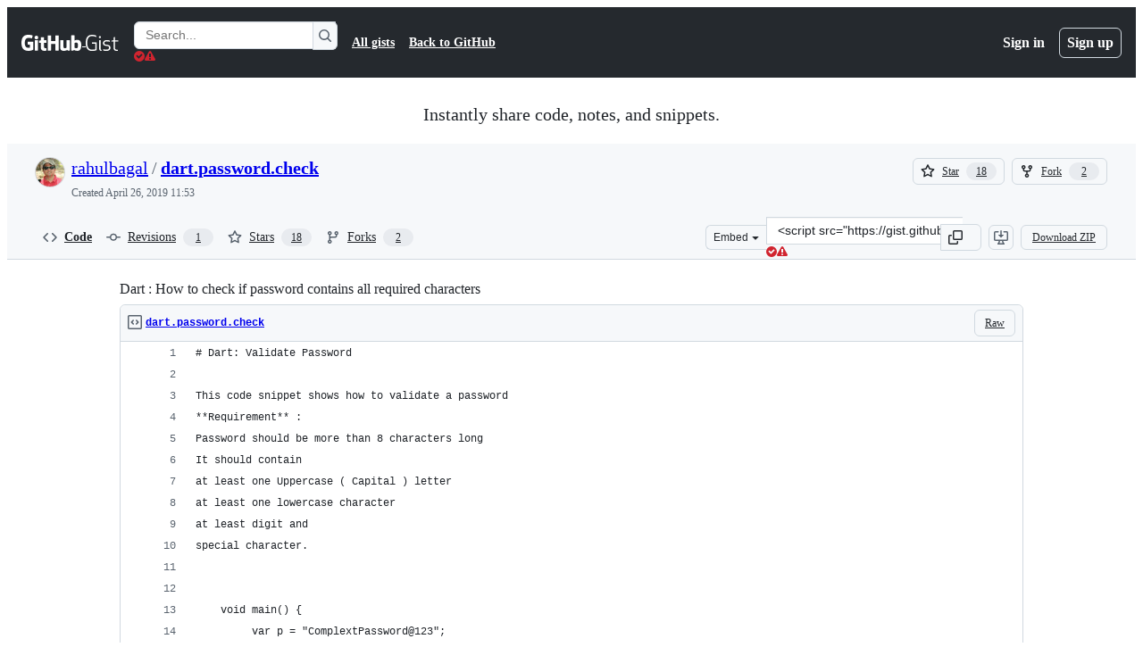

--- FILE ---
content_type: application/javascript
request_url: https://github.githubassets.com/assets/89708-301f0a166097.js
body_size: 2382
content:
"use strict";(globalThis.webpackChunk_github_ui_github_ui=globalThis.webpackChunk_github_ui_github_ui||[]).push([[89708],{4559:(e,t,r)=>{r.d(t,{C:()=>i,i:()=>c});var n=r(56038),o=r(69599),a=r(46493);function i(e,t){(0,o.G7)("arianotify_comprehensive_migration")?c(l(e),{...t,element:t?.element??e}):(0,o.G7)("primer_live_region_element")&&t?.element===void 0?(0,a.Cj)(e,{politeness:t?.assertive?"assertive":"polite"}):c(l(e),t)}function c(e,t){let{assertive:r,element:i}=t??{};if((0,o.G7)("arianotify_comprehensive_migration"))try{(i?.isConnected?i:n.XC).ariaNotify(e,{priority:r?"high":"normal"})}catch(e){console.error("Error calling ariaNotify:",e)}else{var c,l;let t;(0,o.G7)("primer_live_region_element")&&void 0===i?(0,a.iP)(e,{politeness:r?"assertive":"polite"}):(c=e,l=r,(t=i??n.XC?.querySelector(l?"#js-global-screen-reader-notice-assertive":"#js-global-screen-reader-notice"))&&(t.textContent===c?t.textContent=`${c}\u00A0`:t.textContent=c))}}function l(e){return(e.getAttribute("aria-label")||e.innerText||"").trim()}r(89272)},38102:(e,t,r)=>{let n;r.d(t,{AW:()=>S,fE:()=>y,N7:()=>v});var o=r(36301),a=r(77065),i=r(24212);function c(e){return(0,i.q)(e.stack||"").map(e=>({filename:e.file||"",function:String(e.methodName),lineno:(e.lineNumber||0).toString(),colno:(e.column||0).toString()}))}function l(e){let t=document.querySelectorAll(e);if(t.length>0)return t[t.length-1]}var u=r(99223),s=r(56038),f=r(94416),m=r(69599),d=r(88057);let p=!1,h=0,g=Date.now(),y=new Set(["AbortError","AuthSessionExpiredError","TypeError","RateLimitError","NotAcceptableError","SecFetchDestError","FetchNetworkError"]),S=new Set(["Failed to fetch","NetworkError when attempting to fetch resource.","Unable to perform this operation. Please try again later."]);function v(e,t={}){if(!(e instanceof Error||"object"==typeof e&&null!==e&&"name"in e&&"string"==typeof e.name&&"message"in e&&"string"==typeof e.message)){if(function(e){if(!e||"boolean"==typeof e||"number"==typeof e)return!0;if("string"==typeof e){if(q.some(t=>e.includes(t)))return!0}else if("object"==typeof e&&"string"==typeof e.message&&"number"==typeof e.code)return!0;return!1}(e))return;let r=Error(),n=function(e){try{return JSON.stringify(e)}catch{return"Unserializable"}}(e);b(w({type:"UnknownError",value:`Unable to report error, due to a thrown non-Error type: ${typeof e}, with value ${n}`,stacktrace:c(r),catalogService:document.head?.querySelector('meta[name="current-catalog-service"]')?.content,catalogServiceHash:document.head?.querySelector('meta[name="current-catalog-service-hash"]')?.content},t));return}e.name&&("AbortError"===e.name||"RateLimitError"===e.name||"NotAcceptableError"===e.name||"SecFetchDestError"===e.name||"FetchNetworkError"===e.name||y.has(e.name)&&S.has(e.message)||e.name.startsWith("ApiError")&&S.has(e.message))||b(w({type:e.name,value:e.message,stacktrace:c(e),catalogService:e.catalogService||document.head?.querySelector('meta[name="current-catalog-service"]')?.content,catalogServiceHash:e.catalogServiceHash||document.head?.querySelector('meta[name="current-catalog-service-hash"]')?.content},t))}async function b(e){if(!(!E&&!p&&h<10&&(n??(n=(0,a.TT)()&&function(){let e=s.cg?.history,t=s.cg?.location;if(!e||!t)return!1;try{return e.replaceState(e.state,document.title,t.href),!0}catch{return!1}}()))))return;let t=document.head?.querySelector('meta[name="browser-errors-url"]')?.content;if(t){if(e.error.stacktrace.some(e=>A.test(e.filename)||A.test(e.function))){p=!0;return}h++;try{await fetch(t,{method:"post",body:JSON.stringify({context:e,target:document.head?.querySelector('meta[name="ui-target"]')?.content||"full"})})}catch{}}}function w(e,t={}){let r,n={...t};return(0,m.G7)("failbot_report_error_react_apps_on_page")&&!n.reactAppName&&(n.reactAppName=function(e){let t=function(){let e=new Set;for(let[t,r]of _)for(let n of document.querySelectorAll(t))if(n instanceof HTMLElement){let t=n.getAttribute(r);t&&e.add(t)}return Array.from(e)}();if(!t||!t.length||!e||!e.length)return;let r=new Set;for(let n of e){if(!n||!n.filename)continue;let e=n.filename.split(/[\\/]/).pop();if(!e||r.has(e))continue;r.add(e);let o=t.find(t=>e.toLowerCase().includes(t.toLowerCase()));if(o)return o}}(e.stacktrace)),Object.assign({error:e,sanitizedUrl:`${window.location.protocol}//${window.location.host}${((r=l("meta[name=analytics-location]"))?r.content:window.location.pathname)+function(){let e=l("meta[name=analytics-location-query-strip]"),t="";e||(t=window.location.search);let r=l("meta[name=analytics-location-params]");for(let e of(r&&(t+=(t?"&":"?")+r.content),document.querySelectorAll("meta[name=analytics-param-rename]"))){let r=e.content.split(":",2);t=t.replace(RegExp(`(^|[?&])${r[0]}($|=)`,"g"),`$1${r[1]}$2`)}return t}()}`||window.location.href,readyState:document.readyState,referrer:(0,f.dR)(),timeSinceLoad:Math.round(Date.now()-g),user:function(){let e=document.head?.querySelector('meta[name="user-login"]')?.content;if(e)return e;let t=(0,o.y)();return`anonymous-${t}`}()||void 0,actorId:document.head?.querySelector('meta[name="octolytics-actor-id"]')?.content,bundler:u.v,ui:"vite-tss"===u.v,release:document.head?.querySelector('meta[name="release"]')?.content,pastRequestIds:(0,d.xA)()},n)}let A=/(chrome|moz|safari)-extension:\/\//,E=!1;s.cg?.addEventListener("pageshow",()=>E=!1),s.cg?.addEventListener("pagehide",()=>E=!0),"function"==typeof BroadcastChannel&&new BroadcastChannel("shared-worker-error").addEventListener("message",e=>{v(e.data.error)});let q=["Object Not Found Matching Id","Not implemented on this platform","provider because it's not your default extension"],_=[["react-app","app-name"],["react-partial","partial-name"]]},76143:(e,t,r)=>{r.d(t,{D:()=>a,Y:()=>i});var n=r(4559),o=r(56038);function a(e){if(!o.XC)return;let t=o.XC.querySelector("title"),r=o.XC.createElement("title");r.textContent=e,t?t.textContent!==e&&(t.replaceWith(r),(0,n.i)(e)):(o.XC.head.appendChild(r),(0,n.i)(e))}function i(e){return document.body.classList.contains("logged-out")?`${e} \xb7 GitHub`:e}},94416:(e,t,r)=>{r.d(t,{BW:()=>i,Ff:()=>h,HK:()=>w,JA:()=>C,LM:()=>g,Pv:()=>q,Vy:()=>p,ZW:()=>E,dR:()=>A,di:()=>y,gc:()=>_,k9:()=>b,my:()=>v,wG:()=>S,xT:()=>d});var n=r(95800),o=r(56038),a=r(51951);let i="reload",c="soft-nav:fail",l="soft-nav:fail-referrer",u="soft-nav:referrer",s="soft-nav:marker",f="soft-nav:react-app-name",m="soft-nav:latest-mechanism";function d(){(0,n.SO)(s,"0"),(0,n.Ai)(u),(0,n.Ai)(c),(0,n.Ai)(l),(0,n.Ai)(f),(0,n.Ai)(m)}function p(e){(0,n.SO)(s,e)}function h(){(0,n.SO)(s,"0")}function g(){let e=(0,n.Gq)(s);return e&&"0"!==e}function y(){return(0,n.Gq)(s)}function S(){return!!v()}function v(){return(0,n.Gq)(c)}function b(e){(0,n.SO)(c,e||i),(0,n.SO)(l,window.location.href)}function w(){(0,n.SO)(u,window.location.href)}function A(){return(0,n.Gq)(u)||document.referrer}function E(){let e=(0,a.f)();e?(0,n.SO)(f,e):(0,n.Ai)(f)}function q(){return(0,n.Gq)(f)}function _(){return!!o.XC?.querySelector("react-app")?.getAttribute("app-name")||!!o.XC?.querySelector("projects-v2")}function C(e){(0,n.SO)(m,e)}},95800:(e,t,r)=>{r.d(t,{Ai:()=>a,Gq:()=>n,SO:()=>o});let{getItem:n,setItem:o,removeItem:a}=(0,r(82075).A)("sessionStorage")}}]);
//# sourceMappingURL=89708-be1acbbd9406.js.map